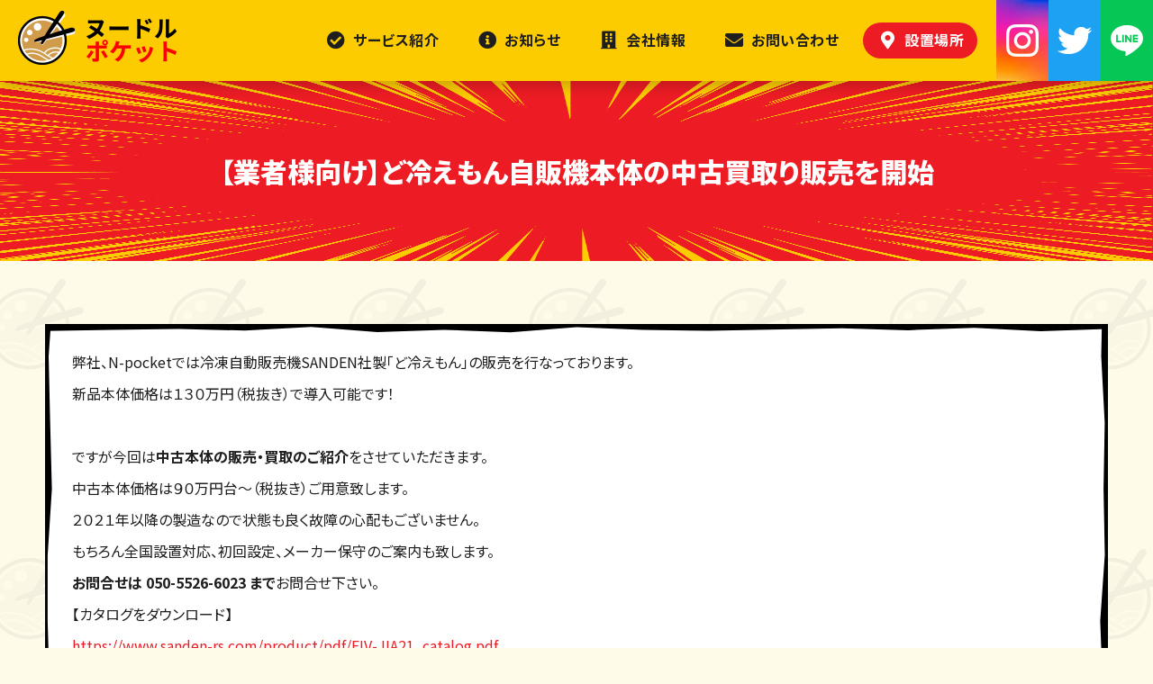

--- FILE ---
content_type: text/html; charset=UTF-8
request_url: https://tot-npoke.com/information/404/
body_size: 11566
content:
<!DOCTYPE html>
<!--[if !(IE 6) | !(IE 7) | !(IE 8)  ]><!-->
<html lang="ja" class="no-js">
<!--<![endif]-->
<head>
	<meta charset="UTF-8" />
		<meta name="viewport" content="width=device-width, initial-scale=1, maximum-scale=1, user-scalable=0">
		<meta name="theme-color" content="#fccc00"/>	<link rel="profile" href="https://gmpg.org/xfn/11" />
	<meta name='robots' content='max-image-preview:large' />
<link rel='dns-prefetch' href='//fonts.googleapis.com' />
<link rel="alternate" type="application/rss+xml" title="【公式】ヌードルポケット &raquo; フィード" href="https://tot-npoke.com/feed/" />
<link rel="alternate" type="application/rss+xml" title="【公式】ヌードルポケット &raquo; コメントフィード" href="https://tot-npoke.com/comments/feed/" />
<link rel="alternate" title="oEmbed (JSON)" type="application/json+oembed" href="https://tot-npoke.com/wp-json/oembed/1.0/embed?url=https%3A%2F%2Ftot-npoke.com%2Finformation%2F404%2F" />
<link rel="alternate" title="oEmbed (XML)" type="text/xml+oembed" href="https://tot-npoke.com/wp-json/oembed/1.0/embed?url=https%3A%2F%2Ftot-npoke.com%2Finformation%2F404%2F&#038;format=xml" />

<!-- SEO SIMPLE PACK 3.4.0 -->
<title>【業者様向け】ど冷えもん自販機本体の中古買取り販売を開始 | 【公式】ヌードルポケット</title>
<meta name="description" content="弊社、N-pocketでは冷凍自動販売機SANDEN社製「ど冷えもん」の販売を行なっております。 新品本体価格は１３０万円（税抜き）で導入可能です！ &nbsp; ですが今回は中古本体の販売・買取のご紹介をさせていただきます。 中古本体価格">
<meta name="keywords" content="自動販売機,ラーメン,名店のラーメン,24時間,慶次郎,無人店,東京,神奈川,青葉台,長津田,伊勢佐木町,ロケットパンチ,エヌポケット,美味しい,旨い,餃子">
<link rel="canonical" href="https://tot-npoke.com/information/404/">
<meta property="og:locale" content="ja_JP">
<meta property="og:type" content="article">
<meta property="og:title" content="【業者様向け】ど冷えもん自販機本体の中古買取り販売を開始 | 【公式】ヌードルポケット">
<meta property="og:description" content="弊社、N-pocketでは冷凍自動販売機SANDEN社製「ど冷えもん」の販売を行なっております。 新品本体価格は１３０万円（税抜き）で導入可能です！ &nbsp; ですが今回は中古本体の販売・買取のご紹介をさせていただきます。 中古本体価格">
<meta property="og:url" content="https://tot-npoke.com/information/404/">
<meta property="og:site_name" content="【公式】ヌードルポケット">
<meta name="twitter:card" content="summary_large_image">
<!-- Google Analytics (gtag.js) -->
<script async src="https://www.googletagmanager.com/gtag/js?id=G-TS8C701NPG"></script>
<script>
	window.dataLayer = window.dataLayer || [];
	function gtag(){dataLayer.push(arguments);}
	gtag("js", new Date());
	gtag("config", "G-TS8C701NPG");
</script>
	<!-- / SEO SIMPLE PACK -->

<style id='wp-img-auto-sizes-contain-inline-css'>
img:is([sizes=auto i],[sizes^="auto," i]){contain-intrinsic-size:3000px 1500px}
/*# sourceURL=wp-img-auto-sizes-contain-inline-css */
</style>
<style id='wp-block-library-inline-css'>
:root{--wp-block-synced-color:#7a00df;--wp-block-synced-color--rgb:122,0,223;--wp-bound-block-color:var(--wp-block-synced-color);--wp-editor-canvas-background:#ddd;--wp-admin-theme-color:#007cba;--wp-admin-theme-color--rgb:0,124,186;--wp-admin-theme-color-darker-10:#006ba1;--wp-admin-theme-color-darker-10--rgb:0,107,160.5;--wp-admin-theme-color-darker-20:#005a87;--wp-admin-theme-color-darker-20--rgb:0,90,135;--wp-admin-border-width-focus:2px}@media (min-resolution:192dpi){:root{--wp-admin-border-width-focus:1.5px}}.wp-element-button{cursor:pointer}:root .has-very-light-gray-background-color{background-color:#eee}:root .has-very-dark-gray-background-color{background-color:#313131}:root .has-very-light-gray-color{color:#eee}:root .has-very-dark-gray-color{color:#313131}:root .has-vivid-green-cyan-to-vivid-cyan-blue-gradient-background{background:linear-gradient(135deg,#00d084,#0693e3)}:root .has-purple-crush-gradient-background{background:linear-gradient(135deg,#34e2e4,#4721fb 50%,#ab1dfe)}:root .has-hazy-dawn-gradient-background{background:linear-gradient(135deg,#faaca8,#dad0ec)}:root .has-subdued-olive-gradient-background{background:linear-gradient(135deg,#fafae1,#67a671)}:root .has-atomic-cream-gradient-background{background:linear-gradient(135deg,#fdd79a,#004a59)}:root .has-nightshade-gradient-background{background:linear-gradient(135deg,#330968,#31cdcf)}:root .has-midnight-gradient-background{background:linear-gradient(135deg,#020381,#2874fc)}:root{--wp--preset--font-size--normal:16px;--wp--preset--font-size--huge:42px}.has-regular-font-size{font-size:1em}.has-larger-font-size{font-size:2.625em}.has-normal-font-size{font-size:var(--wp--preset--font-size--normal)}.has-huge-font-size{font-size:var(--wp--preset--font-size--huge)}.has-text-align-center{text-align:center}.has-text-align-left{text-align:left}.has-text-align-right{text-align:right}.has-fit-text{white-space:nowrap!important}#end-resizable-editor-section{display:none}.aligncenter{clear:both}.items-justified-left{justify-content:flex-start}.items-justified-center{justify-content:center}.items-justified-right{justify-content:flex-end}.items-justified-space-between{justify-content:space-between}.screen-reader-text{border:0;clip-path:inset(50%);height:1px;margin:-1px;overflow:hidden;padding:0;position:absolute;width:1px;word-wrap:normal!important}.screen-reader-text:focus{background-color:#ddd;clip-path:none;color:#444;display:block;font-size:1em;height:auto;left:5px;line-height:normal;padding:15px 23px 14px;text-decoration:none;top:5px;width:auto;z-index:100000}html :where(.has-border-color){border-style:solid}html :where([style*=border-top-color]){border-top-style:solid}html :where([style*=border-right-color]){border-right-style:solid}html :where([style*=border-bottom-color]){border-bottom-style:solid}html :where([style*=border-left-color]){border-left-style:solid}html :where([style*=border-width]){border-style:solid}html :where([style*=border-top-width]){border-top-style:solid}html :where([style*=border-right-width]){border-right-style:solid}html :where([style*=border-bottom-width]){border-bottom-style:solid}html :where([style*=border-left-width]){border-left-style:solid}html :where(img[class*=wp-image-]){height:auto;max-width:100%}:where(figure){margin:0 0 1em}html :where(.is-position-sticky){--wp-admin--admin-bar--position-offset:var(--wp-admin--admin-bar--height,0px)}@media screen and (max-width:600px){html :where(.is-position-sticky){--wp-admin--admin-bar--position-offset:0px}}

/*# sourceURL=wp-block-library-inline-css */
</style><style id='wp-block-group-inline-css'>
.wp-block-group{box-sizing:border-box}:where(.wp-block-group.wp-block-group-is-layout-constrained){position:relative}
/*# sourceURL=https://tot-npoke.com/wp-includes/blocks/group/style.min.css */
</style>
<style id='wp-block-group-theme-inline-css'>
:where(.wp-block-group.has-background){padding:1.25em 2.375em}
/*# sourceURL=https://tot-npoke.com/wp-includes/blocks/group/theme.min.css */
</style>
<style id='global-styles-inline-css'>
:root{--wp--preset--aspect-ratio--square: 1;--wp--preset--aspect-ratio--4-3: 4/3;--wp--preset--aspect-ratio--3-4: 3/4;--wp--preset--aspect-ratio--3-2: 3/2;--wp--preset--aspect-ratio--2-3: 2/3;--wp--preset--aspect-ratio--16-9: 16/9;--wp--preset--aspect-ratio--9-16: 9/16;--wp--preset--color--black: #000000;--wp--preset--color--cyan-bluish-gray: #abb8c3;--wp--preset--color--white: #FFF;--wp--preset--color--pale-pink: #f78da7;--wp--preset--color--vivid-red: #cf2e2e;--wp--preset--color--luminous-vivid-orange: #ff6900;--wp--preset--color--luminous-vivid-amber: #fcb900;--wp--preset--color--light-green-cyan: #7bdcb5;--wp--preset--color--vivid-green-cyan: #00d084;--wp--preset--color--pale-cyan-blue: #8ed1fc;--wp--preset--color--vivid-cyan-blue: #0693e3;--wp--preset--color--vivid-purple: #9b51e0;--wp--preset--color--accent: #fccc00;--wp--preset--color--dark-gray: #111;--wp--preset--color--light-gray: #767676;--wp--preset--gradient--vivid-cyan-blue-to-vivid-purple: linear-gradient(135deg,rgb(6,147,227) 0%,rgb(155,81,224) 100%);--wp--preset--gradient--light-green-cyan-to-vivid-green-cyan: linear-gradient(135deg,rgb(122,220,180) 0%,rgb(0,208,130) 100%);--wp--preset--gradient--luminous-vivid-amber-to-luminous-vivid-orange: linear-gradient(135deg,rgb(252,185,0) 0%,rgb(255,105,0) 100%);--wp--preset--gradient--luminous-vivid-orange-to-vivid-red: linear-gradient(135deg,rgb(255,105,0) 0%,rgb(207,46,46) 100%);--wp--preset--gradient--very-light-gray-to-cyan-bluish-gray: linear-gradient(135deg,rgb(238,238,238) 0%,rgb(169,184,195) 100%);--wp--preset--gradient--cool-to-warm-spectrum: linear-gradient(135deg,rgb(74,234,220) 0%,rgb(151,120,209) 20%,rgb(207,42,186) 40%,rgb(238,44,130) 60%,rgb(251,105,98) 80%,rgb(254,248,76) 100%);--wp--preset--gradient--blush-light-purple: linear-gradient(135deg,rgb(255,206,236) 0%,rgb(152,150,240) 100%);--wp--preset--gradient--blush-bordeaux: linear-gradient(135deg,rgb(254,205,165) 0%,rgb(254,45,45) 50%,rgb(107,0,62) 100%);--wp--preset--gradient--luminous-dusk: linear-gradient(135deg,rgb(255,203,112) 0%,rgb(199,81,192) 50%,rgb(65,88,208) 100%);--wp--preset--gradient--pale-ocean: linear-gradient(135deg,rgb(255,245,203) 0%,rgb(182,227,212) 50%,rgb(51,167,181) 100%);--wp--preset--gradient--electric-grass: linear-gradient(135deg,rgb(202,248,128) 0%,rgb(113,206,126) 100%);--wp--preset--gradient--midnight: linear-gradient(135deg,rgb(2,3,129) 0%,rgb(40,116,252) 100%);--wp--preset--font-size--small: 13px;--wp--preset--font-size--medium: 20px;--wp--preset--font-size--large: 36px;--wp--preset--font-size--x-large: 42px;--wp--preset--spacing--20: 0.44rem;--wp--preset--spacing--30: 0.67rem;--wp--preset--spacing--40: 1rem;--wp--preset--spacing--50: 1.5rem;--wp--preset--spacing--60: 2.25rem;--wp--preset--spacing--70: 3.38rem;--wp--preset--spacing--80: 5.06rem;--wp--preset--shadow--natural: 6px 6px 9px rgba(0, 0, 0, 0.2);--wp--preset--shadow--deep: 12px 12px 50px rgba(0, 0, 0, 0.4);--wp--preset--shadow--sharp: 6px 6px 0px rgba(0, 0, 0, 0.2);--wp--preset--shadow--outlined: 6px 6px 0px -3px rgb(255, 255, 255), 6px 6px rgb(0, 0, 0);--wp--preset--shadow--crisp: 6px 6px 0px rgb(0, 0, 0);}:where(.is-layout-flex){gap: 0.5em;}:where(.is-layout-grid){gap: 0.5em;}body .is-layout-flex{display: flex;}.is-layout-flex{flex-wrap: wrap;align-items: center;}.is-layout-flex > :is(*, div){margin: 0;}body .is-layout-grid{display: grid;}.is-layout-grid > :is(*, div){margin: 0;}:where(.wp-block-columns.is-layout-flex){gap: 2em;}:where(.wp-block-columns.is-layout-grid){gap: 2em;}:where(.wp-block-post-template.is-layout-flex){gap: 1.25em;}:where(.wp-block-post-template.is-layout-grid){gap: 1.25em;}.has-black-color{color: var(--wp--preset--color--black) !important;}.has-cyan-bluish-gray-color{color: var(--wp--preset--color--cyan-bluish-gray) !important;}.has-white-color{color: var(--wp--preset--color--white) !important;}.has-pale-pink-color{color: var(--wp--preset--color--pale-pink) !important;}.has-vivid-red-color{color: var(--wp--preset--color--vivid-red) !important;}.has-luminous-vivid-orange-color{color: var(--wp--preset--color--luminous-vivid-orange) !important;}.has-luminous-vivid-amber-color{color: var(--wp--preset--color--luminous-vivid-amber) !important;}.has-light-green-cyan-color{color: var(--wp--preset--color--light-green-cyan) !important;}.has-vivid-green-cyan-color{color: var(--wp--preset--color--vivid-green-cyan) !important;}.has-pale-cyan-blue-color{color: var(--wp--preset--color--pale-cyan-blue) !important;}.has-vivid-cyan-blue-color{color: var(--wp--preset--color--vivid-cyan-blue) !important;}.has-vivid-purple-color{color: var(--wp--preset--color--vivid-purple) !important;}.has-black-background-color{background-color: var(--wp--preset--color--black) !important;}.has-cyan-bluish-gray-background-color{background-color: var(--wp--preset--color--cyan-bluish-gray) !important;}.has-white-background-color{background-color: var(--wp--preset--color--white) !important;}.has-pale-pink-background-color{background-color: var(--wp--preset--color--pale-pink) !important;}.has-vivid-red-background-color{background-color: var(--wp--preset--color--vivid-red) !important;}.has-luminous-vivid-orange-background-color{background-color: var(--wp--preset--color--luminous-vivid-orange) !important;}.has-luminous-vivid-amber-background-color{background-color: var(--wp--preset--color--luminous-vivid-amber) !important;}.has-light-green-cyan-background-color{background-color: var(--wp--preset--color--light-green-cyan) !important;}.has-vivid-green-cyan-background-color{background-color: var(--wp--preset--color--vivid-green-cyan) !important;}.has-pale-cyan-blue-background-color{background-color: var(--wp--preset--color--pale-cyan-blue) !important;}.has-vivid-cyan-blue-background-color{background-color: var(--wp--preset--color--vivid-cyan-blue) !important;}.has-vivid-purple-background-color{background-color: var(--wp--preset--color--vivid-purple) !important;}.has-black-border-color{border-color: var(--wp--preset--color--black) !important;}.has-cyan-bluish-gray-border-color{border-color: var(--wp--preset--color--cyan-bluish-gray) !important;}.has-white-border-color{border-color: var(--wp--preset--color--white) !important;}.has-pale-pink-border-color{border-color: var(--wp--preset--color--pale-pink) !important;}.has-vivid-red-border-color{border-color: var(--wp--preset--color--vivid-red) !important;}.has-luminous-vivid-orange-border-color{border-color: var(--wp--preset--color--luminous-vivid-orange) !important;}.has-luminous-vivid-amber-border-color{border-color: var(--wp--preset--color--luminous-vivid-amber) !important;}.has-light-green-cyan-border-color{border-color: var(--wp--preset--color--light-green-cyan) !important;}.has-vivid-green-cyan-border-color{border-color: var(--wp--preset--color--vivid-green-cyan) !important;}.has-pale-cyan-blue-border-color{border-color: var(--wp--preset--color--pale-cyan-blue) !important;}.has-vivid-cyan-blue-border-color{border-color: var(--wp--preset--color--vivid-cyan-blue) !important;}.has-vivid-purple-border-color{border-color: var(--wp--preset--color--vivid-purple) !important;}.has-vivid-cyan-blue-to-vivid-purple-gradient-background{background: var(--wp--preset--gradient--vivid-cyan-blue-to-vivid-purple) !important;}.has-light-green-cyan-to-vivid-green-cyan-gradient-background{background: var(--wp--preset--gradient--light-green-cyan-to-vivid-green-cyan) !important;}.has-luminous-vivid-amber-to-luminous-vivid-orange-gradient-background{background: var(--wp--preset--gradient--luminous-vivid-amber-to-luminous-vivid-orange) !important;}.has-luminous-vivid-orange-to-vivid-red-gradient-background{background: var(--wp--preset--gradient--luminous-vivid-orange-to-vivid-red) !important;}.has-very-light-gray-to-cyan-bluish-gray-gradient-background{background: var(--wp--preset--gradient--very-light-gray-to-cyan-bluish-gray) !important;}.has-cool-to-warm-spectrum-gradient-background{background: var(--wp--preset--gradient--cool-to-warm-spectrum) !important;}.has-blush-light-purple-gradient-background{background: var(--wp--preset--gradient--blush-light-purple) !important;}.has-blush-bordeaux-gradient-background{background: var(--wp--preset--gradient--blush-bordeaux) !important;}.has-luminous-dusk-gradient-background{background: var(--wp--preset--gradient--luminous-dusk) !important;}.has-pale-ocean-gradient-background{background: var(--wp--preset--gradient--pale-ocean) !important;}.has-electric-grass-gradient-background{background: var(--wp--preset--gradient--electric-grass) !important;}.has-midnight-gradient-background{background: var(--wp--preset--gradient--midnight) !important;}.has-small-font-size{font-size: var(--wp--preset--font-size--small) !important;}.has-medium-font-size{font-size: var(--wp--preset--font-size--medium) !important;}.has-large-font-size{font-size: var(--wp--preset--font-size--large) !important;}.has-x-large-font-size{font-size: var(--wp--preset--font-size--x-large) !important;}
/*# sourceURL=global-styles-inline-css */
</style>

<style id='classic-theme-styles-inline-css'>
/*! This file is auto-generated */
.wp-block-button__link{color:#fff;background-color:#32373c;border-radius:9999px;box-shadow:none;text-decoration:none;padding:calc(.667em + 2px) calc(1.333em + 2px);font-size:1.125em}.wp-block-file__button{background:#32373c;color:#fff;text-decoration:none}
/*# sourceURL=/wp-includes/css/classic-themes.min.css */
</style>
<link rel='stylesheet' id='whats-new-style-css' href='https://tot-npoke.com/wp-content/plugins/whats-new-genarator/whats-new.css' media='all' />
<link rel='stylesheet' id='reset-css' href='https://tot-npoke.com/wp-content/themes/npocket/css/reset.min.css?version=1.1.0' media='all' />
<link rel='stylesheet' id='base-css' href='https://tot-npoke.com/wp-content/themes/npocket/css/base.min.css?version=1.1.0' media='all' />
<link rel='stylesheet' id='header-css' href='https://tot-npoke.com/wp-content/themes/npocket/css/header.min.css?version=1.1.0' media='all' />
<link rel='stylesheet' id='footer-css' href='https://tot-npoke.com/wp-content/themes/npocket/css/footer.min.css?version=1.1.0' media='all' />
<link rel='stylesheet' id='the7-font-css' href='https://tot-npoke.com/wp-content/themes/npocket_base/fonts/icomoon-the7-font/icomoon-the7-font.min.css' media='all' />
<link rel='stylesheet' id='the7-awesome-fonts-css' href='https://tot-npoke.com/wp-content/themes/npocket_base/fonts/FontAwesome/css/all.min.css' media='all' />
<link rel='stylesheet' id='dt-web-fonts-css' href='https://fonts.googleapis.com/css?family=Noto+Sans+JP:400,500,600,700,700italic,900%7CRoboto:400,500,600,700%7COpen+Sans:400,600,700' media='all' />
<link rel='stylesheet' id='dt-main-css' href='https://tot-npoke.com/wp-content/themes/npocket_base/css/main.min.css' media='all' />
<link rel='stylesheet' id='the7-custom-scrollbar-css' href='https://tot-npoke.com/wp-content/themes/npocket_base/lib/custom-scrollbar/custom-scrollbar.min.css' media='all' />
<link rel='stylesheet' id='the7-css-vars-css' href='https://tot-npoke.com/wp-content/uploads/the7-css/css-vars.css' media='all' />
<link rel='stylesheet' id='dt-custom-css' href='https://tot-npoke.com/wp-content/uploads/the7-css/custom.css' media='all' />
<link rel='stylesheet' id='dt-media-css' href='https://tot-npoke.com/wp-content/uploads/the7-css/media.css' media='all' />
<link rel='stylesheet' id='the7-mega-menu-css' href='https://tot-npoke.com/wp-content/uploads/the7-css/mega-menu.css' media='all' />
<link rel='stylesheet' id='style-css' href='https://tot-npoke.com/wp-content/themes/npocket/style.css' media='all' />
<script src="https://tot-npoke.com/wp-includes/js/jquery/jquery.min.js" id="jquery-core-js"></script>
<script src="https://tot-npoke.com/wp-includes/js/jquery/jquery-migrate.min.js" id="jquery-migrate-js"></script>
<script id="dt-above-fold-js-extra">
var dtLocal = {"themeUrl":"https://tot-npoke.com/wp-content/themes/npocket_base","passText":"To view this protected post, enter the password below:","moreButtonText":{"loading":"Loading...","loadMore":"Load more"},"postID":"404","ajaxurl":"https://tot-npoke.com/wp-admin/admin-ajax.php","REST":{"baseUrl":"https://tot-npoke.com/wp-json/the7/v1","endpoints":{"sendMail":"/send-mail"}},"contactMessages":{"required":"One or more fields have an error. Please check and try again.","terms":"Please accept the privacy policy.","fillTheCaptchaError":"Please, fill the captcha."},"captchaSiteKey":"","ajaxNonce":"6954205c91","pageData":"","themeSettings":{"smoothScroll":"off","lazyLoading":false,"desktopHeader":{"height":90},"ToggleCaptionEnabled":"disabled","ToggleCaption":"Navigation","floatingHeader":{"showAfter":94,"showMenu":true,"height":60,"logo":{"showLogo":true,"html":"\u003Cimg class=\" preload-me\" src=\"https://tot-npoke.com/wp-content/uploads/logo.png\" srcset=\"https://tot-npoke.com/wp-content/uploads/logo.png 352w, https://tot-npoke.com/wp-content/uploads/logo.png 352w\" width=\"352\" height=\"132\"   sizes=\"352px\" alt=\"\u3010\u516c\u5f0f\u3011\u30cc\u30fc\u30c9\u30eb\u30dd\u30b1\u30c3\u30c8\" /\u003E","url":"https://tot-npoke.com/"}},"topLine":{"floatingTopLine":{"logo":{"showLogo":false,"html":""}}},"mobileHeader":{"firstSwitchPoint":992,"secondSwitchPoint":778,"firstSwitchPointHeight":60,"secondSwitchPointHeight":60,"mobileToggleCaptionEnabled":"right","mobileToggleCaption":"\u30e1\u30cb\u30e5\u30fc"},"stickyMobileHeaderFirstSwitch":{"logo":{"html":"\u003Cimg class=\" preload-me\" src=\"https://tot-npoke.com/wp-content/uploads/logo.png\" srcset=\"https://tot-npoke.com/wp-content/uploads/logo.png 352w, https://tot-npoke.com/wp-content/uploads/logo.png 352w\" width=\"352\" height=\"132\"   sizes=\"352px\" alt=\"\u3010\u516c\u5f0f\u3011\u30cc\u30fc\u30c9\u30eb\u30dd\u30b1\u30c3\u30c8\" /\u003E"}},"stickyMobileHeaderSecondSwitch":{"logo":{"html":"\u003Cimg class=\" preload-me\" src=\"https://tot-npoke.com/wp-content/uploads/logo.png\" srcset=\"https://tot-npoke.com/wp-content/uploads/logo.png 352w, https://tot-npoke.com/wp-content/uploads/logo.png 352w\" width=\"352\" height=\"132\"   sizes=\"352px\" alt=\"\u3010\u516c\u5f0f\u3011\u30cc\u30fc\u30c9\u30eb\u30dd\u30b1\u30c3\u30c8\" /\u003E"}},"sidebar":{"switchPoint":992},"boxedWidth":"1280px"}};
var dtShare = {"shareButtonText":{"facebook":"Share on Facebook","twitter":"Share on X","pinterest":"Pin it","linkedin":"Share on Linkedin","whatsapp":"Share on Whatsapp"},"overlayOpacity":"85"};
//# sourceURL=dt-above-fold-js-extra
</script>
<script src="https://tot-npoke.com/wp-content/themes/npocket_base/js/above-the-fold.min.js" id="dt-above-fold-js"></script>
<link rel="https://api.w.org/" href="https://tot-npoke.com/wp-json/" /><link rel="alternate" title="JSON" type="application/json" href="https://tot-npoke.com/wp-json/wp/v2/posts/404" /><link rel="pingback" href="https://tot-npoke.com/xmlrpc.php">
<meta property="og:site_name" content="【公式】ヌードルポケット" />
<meta property="og:title" content="【業者様向け】ど冷えもん自販機本体の中古買取り販売を開始" />
<meta property="og:url" content="https://tot-npoke.com/information/404/" />
<meta property="og:type" content="article" />
<noscript><style>.lazyload[data-src]{display:none !important;}</style></noscript><style>.lazyload{background-image:none !important;}.lazyload:before{background-image:none !important;}</style><link rel="icon" href="https://tot-npoke.com/wp-content/uploads/cropped-favicon-32x32.png" sizes="32x32" />
<link rel="icon" href="https://tot-npoke.com/wp-content/uploads/cropped-favicon-192x192.png" sizes="192x192" />
<link rel="apple-touch-icon" href="https://tot-npoke.com/wp-content/uploads/cropped-favicon-180x180.png" />
<meta name="msapplication-TileImage" content="https://tot-npoke.com/wp-content/uploads/cropped-favicon-270x270.png" />
		<style id="wp-custom-css">
			/* TMP */
.nav-links {
  display: none !important;
}		</style>
		<style id='the7-custom-inline-css' type='text/css'>
.sub-nav .menu-item i.fa,
.sub-nav .menu-item i.fas,
.sub-nav .menu-item i.far,
.sub-nav .menu-item i.fab {
	text-align: center;
	width: 1.25em;
}
</style>
	<script src="/wp-content/themes/npocket/js/scrollreveal.min.js"></script>
</head>
<body id="the7-body" class="wp-singular post-template-default single single-post postid-404 single-format-standard wp-embed-responsive wp-theme-npocket_base wp-child-theme-npocket no-comments dt-responsive-on center-mobile-menu-close-icon ouside-menu-close-icon mobile-close-right-caption mobile-hamburger-close-bg-enable mobile-hamburger-close-bg-hover-enable  rotate-medium-mobile-menu-close-icon fade-medium-menu-close-icon fixed-page-bg srcset-enabled btn-flat custom-btn-color custom-btn-hover-color phantom-sticky phantom-shadow-decoration phantom-main-logo-on sticky-mobile-header top-header first-switch-logo-left first-switch-menu-right second-switch-logo-left second-switch-menu-right right-mobile-menu layzr-loading-on popup-message-style the7-ver-100.11.14.1 dt-fa-compatibility">
<!-- The7 100.11.14.1 -->

<div id="page" >
	<a class="skip-link screen-reader-text" href="#content">Skip to content</a>

<div class="masthead inline-header right widgets full-width shadow-decoration shadow-mobile-header-decoration medium-mobile-menu-icon mobile-right-caption mobile-menu-icon-bg-on dt-parent-menu-clickable show-sub-menu-on-hover"  role="banner">

	<div class="top-bar full-width-line top-bar-empty top-bar-line-hide">
	<div class="top-bar-bg" ></div>
	<div class="mini-widgets left-widgets"></div><div class="mini-widgets right-widgets"></div></div>

	<header class="header-bar">

		<div class="branding">
	<div id="site-title" class="assistive-text">【公式】ヌードルポケット</div>
	<div id="site-description" class="assistive-text">24時間営業のラーメン自動販売機</div>
	<a class="same-logo" href="https://tot-npoke.com/"><img class=" preload-me" src="https://tot-npoke.com/wp-content/uploads/logo.png" srcset="https://tot-npoke.com/wp-content/uploads/logo.png 352w, https://tot-npoke.com/wp-content/uploads/logo.png 352w" width="352" height="132"   sizes="352px" alt="【公式】ヌードルポケット" /></a></div>

		<ul id="primary-menu" class="main-nav outside-item-remove-margin"><li class="top menu-item menu-item-type-custom menu-item-object-custom menu-item-12 first depth-0"><a href='/' class=' mega-menu-img mega-menu-img-left' data-level='1'><i class="fa-fw fas fa-home" style="margin: 0px 6px 0px 0px;" ></i><span class="menu-item-text"><span class="menu-text">トップ</span></span></a></li> <li class="services menu-item menu-item-type-custom menu-item-object-custom menu-item-13 depth-0"><a href='/#services' class=' mega-menu-img mega-menu-img-left' data-level='1'><i class="fa-fw fas fa-check-circle" style="margin: 0px 6px 0px 0px;" ></i><span class="menu-item-text"><span class="menu-text">サービス紹介</span></span></a></li> <li class="information menu-item menu-item-type-custom menu-item-object-custom menu-item-14 depth-0"><a href='/#information' class=' mega-menu-img mega-menu-img-left' data-level='1'><i class="fa-fw fas fa-info-circle" style="margin: 0px 6px 0px 0px;" ></i><span class="menu-item-text"><span class="menu-text">お知らせ</span></span></a></li> <li class="company menu-item menu-item-type-custom menu-item-object-custom menu-item-15 depth-0"><a href='/#company' class=' mega-menu-img mega-menu-img-left' data-level='1'><i class="fa-fw fas fa-building" style="margin: 0px 6px 0px 0px;" ></i><span class="menu-item-text"><span class="menu-text">会社情報</span></span></a></li> <li class="contact menu-item menu-item-type-custom menu-item-object-custom menu-item-16 depth-0"><a href='/#contact' class=' mega-menu-img mega-menu-img-left' data-level='1'><i class="fa-fw fas fa-envelope" style="margin: 0px 6px 0px 0px;" ></i><span class="menu-item-text"><span class="menu-text">お問い合わせ</span></span></a></li> <li class="local menu-item menu-item-type-custom menu-item-object-custom menu-item-17 last depth-0"><a href='/#local' class=' mega-menu-img mega-menu-img-left' data-level='1'><i class="fa-fw fas fa-map-marker-alt" style="margin: 0px 6px 0px 0px;" ></i><span class="menu-item-text"><span class="menu-text">設置場所</span></span></a></li> </ul>
		<div class="mini-widgets"><div class="text-area show-on-desktop near-logo-first-switch near-logo-second-switch"><ul class="sns_link">
<li class="instagram">
        <a href="https://www.instagram.com/n_pocket1001/" class="btn_ani" target="_blank"><img src="[data-uri]" data-src="/wp-content/themes/npocket/img/sns_instagram.png" decoding="async" class="lazyload" data-eio-rwidth="76" data-eio-rheight="72"><noscript><img src="/wp-content/themes/npocket/img/sns_instagram.png" data-eio="l"></noscript></a>
    </li>
<li class="twitter">
        <a href="https://twitter.com/noodle_pocket" class="btn_ani" target="_blank"><img src="[data-uri]" data-src="/wp-content/themes/npocket/img/sns_twitter.png" decoding="async" class="lazyload" data-eio-rwidth="76" data-eio-rheight="72"><noscript><img src="/wp-content/themes/npocket/img/sns_twitter.png" data-eio="l"></noscript></a>
    </li>
<li class="line">
        <a href="https://lin.ee/pHwh7Bi" class="btn_ani" target="_blank"><img src="[data-uri]" data-src="/wp-content/themes/npocket/img/sns_line.png" decoding="async" class="lazyload" data-eio-rwidth="76" data-eio-rheight="72"><noscript><img src="/wp-content/themes/npocket/img/sns_line.png" data-eio="l"></noscript></a>
    </li>
</ul>
</div></div>
	</header>

</div>
<div role="navigation" class="dt-mobile-header ">
	<div class="dt-close-mobile-menu-icon"><span class="mobile-menu-close-caption">閉じる</span><div class="close-line-wrap"><span class="close-line"></span><span class="close-line"></span><span class="close-line"></span></div></div>	<ul id="mobile-menu" class="mobile-main-nav">
		<li class="top menu-item menu-item-type-custom menu-item-object-custom menu-item-12 first depth-0"><a href='/' class=' mega-menu-img mega-menu-img-left' data-level='1'><i class="fa-fw fas fa-home" style="margin: 0px 6px 0px 0px;" ></i><span class="menu-item-text"><span class="menu-text">トップ</span></span></a></li> <li class="services menu-item menu-item-type-custom menu-item-object-custom menu-item-13 depth-0"><a href='/#services' class=' mega-menu-img mega-menu-img-left' data-level='1'><i class="fa-fw fas fa-check-circle" style="margin: 0px 6px 0px 0px;" ></i><span class="menu-item-text"><span class="menu-text">サービス紹介</span></span></a></li> <li class="information menu-item menu-item-type-custom menu-item-object-custom menu-item-14 depth-0"><a href='/#information' class=' mega-menu-img mega-menu-img-left' data-level='1'><i class="fa-fw fas fa-info-circle" style="margin: 0px 6px 0px 0px;" ></i><span class="menu-item-text"><span class="menu-text">お知らせ</span></span></a></li> <li class="company menu-item menu-item-type-custom menu-item-object-custom menu-item-15 depth-0"><a href='/#company' class=' mega-menu-img mega-menu-img-left' data-level='1'><i class="fa-fw fas fa-building" style="margin: 0px 6px 0px 0px;" ></i><span class="menu-item-text"><span class="menu-text">会社情報</span></span></a></li> <li class="contact menu-item menu-item-type-custom menu-item-object-custom menu-item-16 depth-0"><a href='/#contact' class=' mega-menu-img mega-menu-img-left' data-level='1'><i class="fa-fw fas fa-envelope" style="margin: 0px 6px 0px 0px;" ></i><span class="menu-item-text"><span class="menu-text">お問い合わせ</span></span></a></li> <li class="local menu-item menu-item-type-custom menu-item-object-custom menu-item-17 last depth-0"><a href='/#local' class=' mega-menu-img mega-menu-img-left' data-level='1'><i class="fa-fw fas fa-map-marker-alt" style="margin: 0px 6px 0px 0px;" ></i><span class="menu-item-text"><span class="menu-text">設置場所</span></span></a></li> 	</ul>
	<div class='mobile-mini-widgets-in-menu'></div>
</div>


		<div class="page-title title-center solid-bg breadcrumbs-off page-title-responsive-enabled">
			<div class="wf-wrap">

				<div class="page-title-head hgroup"><h1 class="entry-title">【業者様向け】ど冷えもん自販機本体の中古買取り販売を開始</h1></div>			</div>
		</div>

		

<div id="main" class="sidebar-right sidebar-divider-off">

	
	<div class="main-gradient"></div>
	<div class="wf-wrap">
	<div class="wf-container-main">

	

			<div id="content" class="content" role="main">

				
<article id="post-404" class="single-postlike post-404 post type-post status-publish format-standard category-information category-1 description-off">

	<div class="entry-content"><p>弊社、N-pocketでは冷凍自動販売機SANDEN社製「ど冷えもん」の販売を行なっております。</p>
<p>新品本体価格は１３０万円（税抜き）で導入可能です！</p>
<p>&nbsp;</p>
<p>ですが今回は<strong>中古本体の販売・買取のご紹介</strong>をさせていただきます。</p>
<p>中古本体価格は９０万円台～（税抜き）ご用意致します。</p>
<p>２０２１年以降の製造なので状態も良く故障の心配もございません。</p>
<p>もちろん全国設置対応、初回設定、メーカー保守のご案内も致します。</p>
<p><strong>お問合せは 050-5526-6023 まで</strong>お問合せ下さい。</p>
<p>【カタログをダウンロード】</p>
<p><a href="https://www.sanden-rs.com/product/pdf/FIV-JIA21_catalog.pdf">https://www.sanden-rs.com/product/pdf/FIV-JIA21_catalog.pdf</a></p>
<p><img fetchpriority="high" decoding="async" src="[data-uri]" alt="" width="385" height="145" class="alignnone wp-image-405 lazyload"   data-src="https://tot-npoke.com/wp-content/uploads/banner_dohiemon-300x113.png" data-srcset="https://tot-npoke.com/wp-content/uploads/banner_dohiemon-300x113.png 300w, https://tot-npoke.com/wp-content/uploads/banner_dohiemon.png 400w" data-sizes="auto" data-eio-rwidth="300" data-eio-rheight="113" /><noscript><img fetchpriority="high" decoding="async" src="https://tot-npoke.com/wp-content/uploads/banner_dohiemon-300x113.png" alt="" width="385" height="145" class="alignnone wp-image-405" srcset="https://tot-npoke.com/wp-content/uploads/banner_dohiemon-300x113.png 300w, https://tot-npoke.com/wp-content/uploads/banner_dohiemon.png 400w" sizes="(max-width: 385px) 100vw, 385px" data-eio="l" /></noscript></p>
<p>&nbsp;</p>
<p>また、店舗の移転や廃業でやむを得ず売却をご検討の方も是非ご相談ください。</p>
<p>リースやローンの残債があっても構いません。</p>
<p>買取価格は使用年月数で算出致します、ご検討の際はお早めに御相談ください。</p>
<p>状態により１００万円以上の査定金額がつくこともございます。</p>
<p>&nbsp;</p>
<p>※買取金額から撤去費用（25,000～）清掃料（15,000）下見費用（5,000）を差し引いてお支払い致します。</p>
<p>※ラッピングがある場合は、剥がしていただくか剥がす費用を別途いただきます。</p>
<p>※購入元の条件やリース会社によっては買取をお断りする事もございます。</p>
<p>&nbsp;</p>
<p>&nbsp;</p>
</div><div class="post-meta wf-mobile-collapsed"><div class="entry-meta"><a href="https://tot-npoke.com/information/date/2022/10/22/" title="15:43" class="data-link" rel="bookmark"><time class="entry-date updated" datetime="2022-10-22T15:43:40+09:00">2022年10月22日</time></a></div></div><nav class="navigation post-navigation" role="navigation"><h2 class="screen-reader-text">Post navigation</h2><div class="nav-links"><a class="nav-previous" href="https://tot-npoke.com/information/402/" rel="prev"><svg version="1.1" id="Layer_1" xmlns="http://www.w3.org/2000/svg" xmlns:xlink="http://www.w3.org/1999/xlink" x="0px" y="0px" viewBox="0 0 16 16" style="enable-background:new 0 0 16 16;" xml:space="preserve"><path class="st0" d="M11.4,1.6c0.2,0.2,0.2,0.5,0,0.7c0,0,0,0,0,0L5.7,8l5.6,5.6c0.2,0.2,0.2,0.5,0,0.7s-0.5,0.2-0.7,0l-6-6c-0.2-0.2-0.2-0.5,0-0.7c0,0,0,0,0,0l6-6C10.8,1.5,11.2,1.5,11.4,1.6C11.4,1.6,11.4,1.6,11.4,1.6z"/></svg><span class="meta-nav" aria-hidden="true">前の投稿</span><span class="screen-reader-text">Previous post:</span><span class="post-title h4-size">自動販売機設置マップ（Googleマップ）</span></a><a class="nav-next" href="https://tot-npoke.com/information/419/" rel="next"><svg version="1.1" id="Layer_1" xmlns="http://www.w3.org/2000/svg" xmlns:xlink="http://www.w3.org/1999/xlink" x="0px" y="0px" viewBox="0 0 16 16" style="enable-background:new 0 0 16 16;" xml:space="preserve"><path class="st0" d="M4.6,1.6c0.2-0.2,0.5-0.2,0.7,0c0,0,0,0,0,0l6,6c0.2,0.2,0.2,0.5,0,0.7c0,0,0,0,0,0l-6,6c-0.2,0.2-0.5,0.2-0.7,0s-0.2-0.5,0-0.7L10.3,8L4.6,2.4C4.5,2.2,4.5,1.8,4.6,1.6C4.6,1.6,4.6,1.6,4.6,1.6z"/></svg><span class="meta-nav" aria-hidden="true">次の投稿</span><span class="screen-reader-text">Next post:</span><span class="post-title h4-size">【新商品】ラーメン慶次郎 &#8220;肉塊&#8221;辛まぜそば</span></a></div></nav>
</article>

			</div><!-- #content -->

			
	<aside id="sidebar" class="sidebar">
		<div class="sidebar-content widget-divider-off">
			<section id="block-3" class="widget widget_block">
<div class="wp-block-group"><div class="wp-block-group__inner-container is-layout-flow wp-block-group-is-layout-flow"></div></div>
</section><section id="block-4" class="widget widget_block">
<div class="wp-block-group"><div class="wp-block-group__inner-container is-layout-flow wp-block-group-is-layout-flow"></div></div>
</section>		</div>
	</aside><!-- #sidebar -->


			</div><!-- .wf-container -->
		</div><!-- .wf-wrap -->

	
	</div><!-- #main -->

	


<footer id="footer" class="footer">

<section id="block-6" class="widget widget_block">
<div class="wp-block-group"><div class="wp-block-group__inner-container is-layout-flow wp-block-group-is-layout-flow"><p><section id="to_top">
    <div class="normal_width">
        <a href="/">
            <i class="fas fa-home"></i>
            <p>トップに戻る</p>
        </a>
    </div>
</section>


<section id="slogan">
    <div class="normal_width">
        <h2 class="quadro">冷凍自販機<br class="sp">「ど冷えもん」のことは<br class="sp">お任せください</h2>
    </div>
</section>


<section id="menu_area">
    <div class="normal_width">
        <div class="logo_area menu-item">
            <a href="/"><img decoding="async" src="[data-uri]" alt="ヌードルポケット" data-src="/wp-content/uploads/logo.png" class="lazyload" data-eio-rwidth="352" data-eio-rheight="132"><noscript><img decoding="async" src="/wp-content/uploads/logo.png" alt="ヌードルポケット" data-eio="l"></noscript></a>
        </div>
        <div class="sns_area">
            <ul class="sns_link">
                <li class="instagram">
                    <a href="https://www.instagram.com/n_pocket1001/" class="btn_ani" target="_blank"><img decoding="async" src="[data-uri]" data-src="/wp-content/themes/npocket/img/sns_instagram.png" class="lazyload" data-eio-rwidth="76" data-eio-rheight="72"><noscript><img decoding="async" src="/wp-content/themes/npocket/img/sns_instagram.png" data-eio="l"></noscript></a>
                </li>
                <li class="twitter">
                    <a href="https://twitter.com/noodle_pocket" class="btn_ani" target="_blank"><img decoding="async" src="[data-uri]" data-src="/wp-content/themes/npocket/img/sns_twitter.png" class="lazyload" data-eio-rwidth="76" data-eio-rheight="72"><noscript><img decoding="async" src="/wp-content/themes/npocket/img/sns_twitter.png" data-eio="l"></noscript></a>
                </li>
                <li class="line">
                    <a href="https://lin.ee/pHwh7Bi" class="btn_ani" target="_blank"><img decoding="async" src="[data-uri]" data-src="/wp-content/themes/npocket/img/sns_line.png" class="lazyload" data-eio-rwidth="76" data-eio-rheight="72"><noscript><img decoding="async" src="/wp-content/themes/npocket/img/sns_line.png" data-eio="l"></noscript></a>
                </li>
            </ul>
        </div>
        <div class="footer_menu">
            <ul>
                <li class="top menu-item">
                    <a href="/">
                        <i class="fas fa-home"></i> トップ
                    </a>
                </li>
                <li class="services menu-item">
                    <a href="/#services">
                        <i class="fas fa-check-circle"></i> サービス紹介
                    </a>
                </li>
                <li class="local menu-item">
                    <a href="/#local">
                        <i class="fas fa-map-marker-alt"></i> 設置場所
                    </a>
                </li>
                <li class="information menu-item">
                    <a href="/#information">
                        <i class="fas fa-info-circle"></i> お知らせ
                    </a>
                </li>
                <li class="company menu-item">
                    <a href="/#company">
                        <i class="fas fa-building"></i> 会社情報
                    </a>
                </li>
                <li class="contact menu-item">
                    <a href="/#contact">
                        <i class="fas fa-envelope"></i> お問い合わせ
                    </a>
                </li>
            </ul>
        </div>
        <div class="privacy_link">
            <a href="/privacy_policy">プライバシーポリシー</a>
        </div>
    </div>
</section>


<section id="copyright">
    <div class="normal_width">
        <p>Copyright © 2026 Noodle Pocket. <br class="sp">All rights reserved.</p>
    </div>
</section></p>
</div></div>
</section>
</footer>

<script src="/wp-content/themes/npocket/js/animation.min.js"></script><a href="#" class="scroll-top"><svg version="1.1" id="Layer_1" xmlns="http://www.w3.org/2000/svg" xmlns:xlink="http://www.w3.org/1999/xlink" x="0px" y="0px"
	 viewBox="0 0 16 16" style="enable-background:new 0 0 16 16;" xml:space="preserve">
<path d="M11.7,6.3l-3-3C8.5,3.1,8.3,3,8,3c0,0,0,0,0,0C7.7,3,7.5,3.1,7.3,3.3l-3,3c-0.4,0.4-0.4,1,0,1.4c0.4,0.4,1,0.4,1.4,0L7,6.4
	V12c0,0.6,0.4,1,1,1s1-0.4,1-1V6.4l1.3,1.3c0.4,0.4,1,0.4,1.4,0C11.9,7.5,12,7.3,12,7S11.9,6.5,11.7,6.3z"/>
</svg><span class="screen-reader-text">Go to Top</span></a>

</div><!-- #page -->

<script type="speculationrules">
{"prefetch":[{"source":"document","where":{"and":[{"href_matches":"/*"},{"not":{"href_matches":["/wp-*.php","/wp-admin/*","/wp-content/uploads/*","/wp-content/*","/wp-content/plugins/*","/wp-content/themes/npocket/*","/wp-content/themes/npocket_base/*","/*\\?(.+)"]}},{"not":{"selector_matches":"a[rel~=\"nofollow\"]"}},{"not":{"selector_matches":".no-prefetch, .no-prefetch a"}}]},"eagerness":"conservative"}]}
</script>
<script src="https://tot-npoke.com/wp-content/themes/npocket_base/js/main.min.js" id="dt-main-js"></script>
<script id="eio-lazy-load-js-before">
var eio_lazy_vars = {"exactdn_domain":"","skip_autoscale":0,"threshold":0};
//# sourceURL=eio-lazy-load-js-before
</script>
<script src="https://tot-npoke.com/wp-content/plugins/ewww-image-optimizer/includes/lazysizes.min.js" id="eio-lazy-load-js" async data-wp-strategy="async"></script>
<script src="https://tot-npoke.com/wp-content/themes/npocket_base/js/legacy.min.js" id="dt-legacy-js"></script>
<script src="https://tot-npoke.com/wp-content/themes/npocket_base/lib/jquery-mousewheel/jquery-mousewheel.min.js" id="jquery-mousewheel-js"></script>
<script src="https://tot-npoke.com/wp-content/themes/npocket_base/lib/custom-scrollbar/custom-scrollbar.min.js" id="the7-custom-scrollbar-js"></script>

<div class="pswp" tabindex="-1" role="dialog" aria-hidden="true">
	<div class="pswp__bg"></div>
	<div class="pswp__scroll-wrap">
		<div class="pswp__container">
			<div class="pswp__item"></div>
			<div class="pswp__item"></div>
			<div class="pswp__item"></div>
		</div>
		<div class="pswp__ui pswp__ui--hidden">
			<div class="pswp__top-bar">
				<div class="pswp__counter"></div>
				<button class="pswp__button pswp__button--close" title="Close (Esc)" aria-label="Close (Esc)"></button>
				<button class="pswp__button pswp__button--share" title="Share" aria-label="Share"></button>
				<button class="pswp__button pswp__button--fs" title="Toggle fullscreen" aria-label="Toggle fullscreen"></button>
				<button class="pswp__button pswp__button--zoom" title="Zoom in/out" aria-label="Zoom in/out"></button>
				<div class="pswp__preloader">
					<div class="pswp__preloader__icn">
						<div class="pswp__preloader__cut">
							<div class="pswp__preloader__donut"></div>
						</div>
					</div>
				</div>
			</div>
			<div class="pswp__share-modal pswp__share-modal--hidden pswp__single-tap">
				<div class="pswp__share-tooltip"></div> 
			</div>
			<button class="pswp__button pswp__button--arrow--left" title="Previous (arrow left)" aria-label="Previous (arrow left)">
			</button>
			<button class="pswp__button pswp__button--arrow--right" title="Next (arrow right)" aria-label="Next (arrow right)">
			</button>
			<div class="pswp__caption">
				<div class="pswp__caption__center"></div>
			</div>
		</div>
	</div>
</div>
</body>
</html>


--- FILE ---
content_type: text/css
request_url: https://tot-npoke.com/wp-content/themes/npocket/css/base.min.css?version=1.1.0
body_size: 1825
content:
::-moz-selection{background-color:rgba(237,28,36,.8);color:#fff}::selection{background-color:rgba(237,28,36,.8);color:#fff}body{-webkit-font-smoothing:antialiased!important;font-feature-settings:"palt"!important}a,body,em,h1,h2,h3,h4,h5,h6,html,p,span{font-family:'Noto Sans JP',sans-serif!important}p{font-size:16px}a{transition:.2s}#main a:hover,#main a:hover span{color:#fff!important}.center{text-align:center}.scroll-top{border-radius:50%!important;transition:.3s!important;background:#fccc00!important;box-shadow:0 6px 10px rgb(0 0 0 / 20%)}.scroll-top:before{color:#1e1e1e!important}.scroll-top:hover{background:#ed1c24!important}.scroll-top:hover:before{color:#fff!important}.elementor-element{display:flex;flex-flow:column}.normal_width{width:100%;max-width:1300px;padding:0 50px;margin:0 auto;box-sizing:border-box}@media (max-width:778px){.normal_width{padding:0 20px}}.btn{display:inline-block;font-weight:700;background:#ed1c24;color:#fff;letter-spacing:1px;padding:12px 30px 14px;border-radius:30px;line-height:1;text-decoration:none;margin:0 auto}#main a.btn:hover{color:#fff!important;box-shadow:0 6px 10px rgb(0 0 0 / 20%)}.all_information{background-color:#fff;width:100%;max-width:800px;margin:0 auto;padding:50px;display:flex;flex-flow:column;justify-content:center}.whatsnew{margin:0!important}.whatsnew hr{display:none}.whatsnew dl a{display:flex;flex-flow:column;padding:0}.whatsnew dl{margin-bottom:15px!important}.whatsnew dl:last-of-type{margin-bottom:0!important}.whatsnew dd,.whatsnew dt{color:#1e1e1e!important;font-weight:700!important;transition:.3s}.whatsnew dd{display:-webkit-box!important;-webkit-box-orient:vertical;-webkit-line-clamp:1;overflow:hidden}.whatsnew span.newmark{border-radius:0!important;background:#ed1c24!important;position:relative;top:-2px;line-height:1;padding:1px 5px 2px}.whatsnew dl a:hover{background:0 0}.whatsnew dl a:hover dd,.whatsnew dl a:hover dt{color:#ed1c24!important}#main .whatsnew dl a:hover span.newmark{color:#fff!important}@media (max-width:600px){.whatsnew dd{-webkit-line-clamp:2}}.page-title .wf-wrap{min-height:200px!important}div.title_area{background:linear-gradient(transparent 15%,rgba(252,204,0,1) 15%,rgba(252,204,0,1) 75%,transparent 75%);margin:50px 0}div.title_area h1{text-align:center}div.title_area h1 img{display:flex;width:80%;height:auto;margin:0 auto}.entry-content,.quadro,.quadro_after:after{background-image:url(/wp-content/themes/npocket/img/quadro/T-1.svg),url(/wp-content/themes/npocket/img/quadro/R-1.svg),url(/wp-content/themes/npocket/img/quadro/B-1.svg),url(/wp-content/themes/npocket/img/quadro/L-1.svg);background-size:1600px 10px,10px 1600px,1600px 10px,10px 1600px;background-position:top,right,bottom,left;background-repeat:repeat-x,repeat-y}.quadro_after:after{content:" ";position:absolute;width:100%;height:100%}.quadro2{background-size:1600px 7px,7px 1600px,1600px 7px,7px 1600px}a.ec_link img{display:flex;width:100%;height:auto}body.single-post div.post-thumbnail{display:none}.page-title.solid-bg{background-image:url(/wp-content/themes/npocket/img/bakudan_yellow.png);background-repeat:no-repeat;background-size:100% 100%;background-position:center}.entry-content,.nav-links{background-color:#fff;padding:30px!important}.entry-content p:last-of-type{margin:0}a.data-link{pointer-events:none!important}a.data-link time{cursor:text}.nav-links{border-color:#1e1e1e!important;border-width:2px 0!important}.nav-links a span.post-title{font-size:18px!important;line-height:1.3}#main .nav-links a span{transition:.2s}#main .nav-links a:hover span{color:#ed1c24!important}.nav-previous{width:50%!important;padding-left:40px!important;margin-right:20px!important}.nav-next{width:50%!important;padding-right:40px!important;margin-left:20px!important}@media (max-width:500px){.nav-links{padding:30px 15px!important}.nav-next,.nav-previous{width:100%!important;padding:0!important;margin-right:0!important;margin-left:0!important}.nav-next{margin-bottom:0!important}}.brand_list ul li:nth-child(odd) a,.fuwafuwa{-webkit-animation:fuwafuwa 1.5s ease-in-out infinite alternate;animation:fuwafuwa 1.5s ease-in-out infinite alternate}.brand_list ul li:nth-child(even) a,.fuwafuwa2{-webkit-animation:fuwafuwa2 1.5s ease-in-out infinite alternate;animation:fuwafuwa2 1.5s ease-in-out infinite alternate}@-webkit-keyframes fuwafuwa{0%{transform:translateY(-6px)}100%{transform:translateY(0)}}@keyframes fuwafuwa{0%{transform:translateY(-6px)}100%{transform:translateY(0)}}@-webkit-keyframes fuwafuwa2{0%{transform:translateY(0)}100%{transform:translateY(-6px)}}@keyframes fuwafuwa2{0%{transform:translateY(0)}100%{transform:translateY(-6px)}}.yurayura{-webkit-animation:yurayura 1.5s ease-in-out infinite alternate;animation:yurayura 1.5s ease-in-out infinite alternate}.yurayura2{-webkit-animation:yurayura2 1.5s ease-in-out infinite alternate;animation:yurayura2 1.5s ease-in-out infinite alternate}@-webkit-keyframes yurayura{0%{transform:translateX(-6px)}100%{transform:translateX(0)}}@keyframes yurayura{0%{transform:translateX(-6px)}100%{transform:translateX(0)}}@-webkit-keyframes yurayura2{0%{transform:translateX(0)}100%{transform:translateX(-6px)}}@keyframes yurayura2{0%{transform:translateX(0)}100%{transform:translateX(-6px)}}.kakudai{-webkit-animation:kakudai 1.5s ease-in-out infinite alternate;animation:kakudai 1.5s ease-in-out infinite alternate}@-webkit-keyframes kakudai{0%{transform:scale(1.02)}100%{transform:scale(1)}}@keyframes kakudai{0%{transform:scale(1.02)}100%{transform:scale(1)}}.kakudai2{-webkit-animation:kakudai2 1.5s ease-in-out infinite alternate;animation:kakudai2 1.5s ease-in-out infinite alternate}@-webkit-keyframes kakudai2{0%{transform:scale(1)}100%{transform:scale(1.02)}}@keyframes kakudai2{0%{transform:scale(1)}100%{transform:scale(1.02)}}.toumei{-webkit-animation:toumei 1.5s ease-in-out infinite alternate;animation:toumei 1.5s ease-in-out infinite alternate}@-webkit-keyframes toumei{0%{opacity:1}10%{opacity:.5}20%{opacity:1}30%{opacity:.5}40%{opacity:1}}@keyframes toumei{0%{opacity:1}10%{opacity:.5}20%{opacity:1}30%{opacity:.5}40%{opacity:1}}#mobile-menu li.local a,#primary-menu li.local a,.kirakira{outline:0;overflow:hidden;position:relative}#mobile-menu li.local a::before,#primary-menu li.local a::before,.kirakira::before{content:'';position:absolute;top:0;left:-100%;width:50%;height:100%;background:linear-gradient(to right,rgba(255,255,255,0) 0,rgba(255,255,255,.5) 100%);transform:skewX(-45deg);-webkit-animation:kirakira 4s infinite;animation:kirakira 4s infinite}@-webkit-keyframes kirakira{50%{left:-100%}75%{left:200%}100%{left:200%}}@keyframes kirakira{50%{left:-100%}75%{left:200%}100%{left:200%}}.kirabtn{position:relative;overflow:hidden}.kirabtn:before{content:'';position:absolute;top:0;left:-150%;width:50%;height:100%;background:linear-gradient(to right,rgba(255,255,255,0) 0,rgba(255,255,255,.3) 100%);transform:skewX(-45deg)}.kirabtn:hover{box-shadow:0 6px 10px rgb(0 0 0 / 20%)}.kirabtn:hover:before{-webkit-animation:shine .7s;animation:shine .7s}@-webkit-keyframes shine{10%{left:-125%}100%{left:125%}}@keyframes shine{10%{left:-125%}100%{left:125%}}

--- FILE ---
content_type: text/css
request_url: https://tot-npoke.com/wp-content/themes/npocket/css/header.min.css?version=1.1.0
body_size: 1116
content:
.masthead .top-bar{display:none!important}.masthead{box-shadow:0 6px 15px rgb(0 0 0 / 20%)!important;overflow:hidden}img.preload-me{width:176px;height:66px;transition:.2s}.branding img.preload-me:hover{opacity:.7}.masthead.sticky-on .branding img.preload-me,.mobile-header-bar img.preload-me{width:123px;height:46px}@media (max-width:1050px){.branding img.preload-me{width:123px;height:46px}}.mobile-navigation{margin:0!important}.mobile-navigation a{height:100%;padding:10px 15px}.mobile-navigation span.menu-toggle-caption{margin:0 0 0 10px!important;position:relative;top:-1px}.mobile-mini-widgets .text-area{height:100%;margin:0!important}@media (max-width:425px){.mobile-navigation span.menu-toggle-caption{display:none}}@media (max-width:358px){.mobile-mini-widgets ul.sns_link a{width:36px!important}.mobile-mini-widgets ul.sns_link a img{width:24px;height:22px}}#primary-menu{display:flex;flex-flow:row}#primary-menu.sticky-off{height:90px}#primary-menu li{padding:0 6px}#primary-menu li a{padding:10px 15px;border-radius:30px;letter-spacing:.5px;position:relative;overflow:hidden}#primary-menu li a span{transition:.2s!important}#primary-menu li a span.menu-text{position:relative;top:-1px}#primary-menu li.local a,#primary-menu li.local a span{color:#fff!important}#primary-menu li.top.act a,#primary-menu li.top.act a span{background:0 0!important;color:#1e1e1e!important}#primary-menu li.top.act a:hover{background:#1e1e1e!important}#primary-menu li.top.act a:hover,#primary-menu li.top.act a:hover span{color:#fff!important}#primary-menu li.act.local a,#primary-menu li.local a{background:#ed1c24}#primary-menu li a:hover,#primary-menu li.act a{background:#1e1e1e}#primary-menu li a:before{content:'';position:absolute;top:0;left:-150%;width:50%;height:100%;background:linear-gradient(to right,rgba(255,255,255,0) 0,rgba(255,255,255,.3) 100%);transform:skewX(-45deg)}#primary-menu li a:hover{box-shadow:0 6px 10px rgb(0 0 0 / 20%)}#primary-menu li a:hover:before{-webkit-animation:shine .7s;animation:shine .7s}@-webkit-keyframes shine{10%{left:-125%}100%{left:125%}}@keyframes shine{10%{left:-125%}100%{left:125%}}.mini-widgets .text-area{height:100%}ul.sns_link{display:flex;flex-flow:row;flex-wrap:wrap;margin:0 0 0 15px;padding:0;height:100%}ul.sns_link a{display:flex;flex-flow:column;justify-content:center;padding:0;width:58px;height:100%}ul.sns_link a img{display:flex;width:38px;height:36px;margin:0 auto}ul.sns_link li.instagram a{background:#ec1aab;background-image:url(/wp-content/themes/npocket/img/bg_instagram.jpg);background-position:center;background-size:cover;background-repeat:no-repeat}ul.sns_link li.facebook a{background:#3b5998}ul.sns_link li.twitter a{background:#1da1f2}ul.sns_link li.line a{background:#06c755}.masthead.sticky-on ul.sns_link a img{width:30px;height:28px}@media (max-width:1280px){#primary-menu li.top{display:none}}@media (max-width:1160px){#primary-menu li{padding:0 3px}#primary-menu li a{padding:10px}}@media (max-width:1080px){ul.sns_link a{width:48px}ul.sns_link a img{width:30px;height:28px}}.mobile-header-scrollbar-wrap{max-width:unset!important;width:100%!important;display:flex;flex-flow:column;justify-content:center;background-image:url(/wp-content/themes/npocket/img/bakudan_yellow.png);background-repeat:no-repeat;background-size:100% 100%;background-position:center}.dt-close-mobile-menu-icon{width:100%;padding:15px!important}#mobile-menu{display:flex;flex-flow:column;height:100vh;justify-content:center;padding:0 50px}#mobile-menu li{display:flex;flex-flow:column;margin:8px}#mobile-menu li a{display:flex;justify-content:center;text-align:center;background:#fff;padding:15px;border-radius:30px}#mobile-menu li a i{font-size:18px}span.menu-text{position:relative;top:-1px}#mobile-menu li.top a,#mobile-menu li.top a span{color:#1e1e1e}#mobile-menu li.local a{background:#fccc00}.right-mobile-menu .show-mobile-header .dt-close-mobile-menu-icon{left:50%!important}

--- FILE ---
content_type: text/css
request_url: https://tot-npoke.com/wp-content/themes/npocket/css/footer.min.css?version=1.1.0
body_size: 996
content:
footer .widget_block{margin:0!important;padding:0!important;width:100%!important}footer p:empty{display:none}#to_top{background:repeating-linear-gradient(-45deg,#d8df1f,#d8df1f 10px,#e3e859 0,#e3e859 20px)!important;padding:50px}#to_top a{display:flex;flex-flow:column;justify-content:center;width:176px;height:164px;background-image:url(/wp-content/themes/npocket/img/to_top.png);background-repeat:no-repeat;background-size:cover;background-position:center;text-align:center;margin:auto;text-decoration:none;color:#1e1e1e;font-weight:700}#to_top a i{font-size:50px;line-height:35px;margin-top:-10px}#to_top a i.fa-home{font-size:36px;line-height:45px;margin-top:-13px}#to_top a p{font-size:16px;margin:0}#to_top a:hover{transform:translateY(-6px);color:#ed1c24}#slogan{background-color:#fff;background-image:url(/wp-content/themes/npocket/img/bg_mizutama_yellow.png);background-size:50px;background-position:center top;background-repeat:repeat;background-attachment:fixed}#slogan .normal_width{background-image:url(/wp-content/themes/npocket/img/slogan_illust.png);background-repeat:no-repeat;background-size:contain;background-position:center;padding-top:250px;padding-bottom:250px}#slogan h2{width:100%;background-color:#fff;display:flex;justify-content:center;font-size:40px;font-weight:900;letter-spacing:5px;padding:30px 15px;margin:auto;line-height:1.2;text-align:center}@media (max-width:1200px){#slogan .normal_width{padding-top:0;padding-bottom:0;height:51.42vw;display:flex;flex-flow:column;justify-self:center}#slogan h2{font-size:38px}}@media (min-width:951px){#slogan h2 br.sp{display:none}}@media (max-width:700px){#slogan .normal_width{height:auto;padding-top:150px;padding-bottom:150px;background-size:cover}}@media (max-width:570px){#slogan h2{font-size:28px}}@media (max-width:500px){#slogan .normal_width{padding-bottom:100px}}@media (max-width:430px){#slogan h2{font-size:20px}#slogan h2{letter-spacing:5px}}#menu_area{background:#fccc00;padding:100px 0;text-align:center}#menu_area .logo_area{margin-bottom:30px}#menu_area .logo_area img{display:flex;width:176px;height:66px;margin:0 auto;transition:.2s}#menu_area .logo_area img:hover{opacity:.5}#menu_area .sns_area{display:flex;justify-content:center;margin-bottom:30px}#menu_area .sns_area li{margin:0 6px}#menu_area .sns_area li a{width:32px;height:32px;border-radius:50%}#menu_area .sns_area li a:hover{box-shadow:0 2px 10px rgb(0 0 0 / 40%)}#menu_area .sns_area li a img{width:15px;height:14px}.footer_menu ul{list-style:none;display:flex;flex-flow:row;flex-wrap:wrap;justify-content:center}.footer_menu li{display:flex;justify-content:center;margin:0 20px 20px}.footer_menu li a{color:#1e1e1e;font-size:18px;font-weight:700;text-decoration:none;line-height:1;letter-spacing:.5px}.footer_menu li a i{font-size:20px;position:relative;top:1px}.privacy_link a{color:#1e1e1e;font-size:14px;font-weight:700;line-height:1;letter-spacing:.5px}.footer_menu a:hover,.privacy_link a:hover{color:#ed1c24!important}@media (max-width:400px){#menu_area{padding:75px 0}.footer_menu li{width:100%}.footer_menu li a{background:#fff;border-radius:30px;padding:10px 15px}}#copyright{background:#ed1c24;padding:8px 0}#copyright p{font-size:12px;letter-spacing:1px;line-height:1.2;text-align:center;color:#fff;margin:0}@media (min-width:450px){#copyright br.sp{display:none}}

--- FILE ---
content_type: text/css
request_url: https://tot-npoke.com/wp-content/themes/npocket/style.css
body_size: 11
content:
/*
Theme Name: Noodle Pocket
Author: MEDIARTS
Author URI: https://mediarts.jp/
Version: 1.1.0
Template: npocket_base
*/

--- FILE ---
content_type: image/svg+xml
request_url: https://tot-npoke.com/wp-content/themes/npocket/img/quadro/T-1.svg
body_size: 550
content:
<?xml version="1.0" encoding="utf-8"?>
<!-- Generator: Adobe Illustrator 26.0.1, SVG Export Plug-In . SVG Version: 6.00 Build 0)  -->
<svg version="1.1" id="レイヤー_1" xmlns="http://www.w3.org/2000/svg" xmlns:xlink="http://www.w3.org/1999/xlink" x="0px"
	 y="0px" viewBox="0 0 1600 10" style="enable-background:new 0 0 1600 10;" xml:space="preserve">
<polygon points="0,6.5 63.8,3.9 137.1,3.1 210.5,7.8 210.8,7.8 284.6,6.5 358.1,5.5 431.9,7.3 505.4,3.3 578.9,9.1 652.7,6.4 
	726.5,9.2 800.1,3.5 873.3,6.6 947.2,7.5 947.3,7.5 1094.5,4.8 1168,6.9 1168.2,6.9 1241.7,4.2 1315.1,8.1 1315.4,8.1 1389,5.4 
	1462.8,9.2 1536.4,3 1600,7 1600,0.1 0,0.1 "/>
</svg>


--- FILE ---
content_type: image/svg+xml
request_url: https://tot-npoke.com/wp-content/themes/npocket/img/quadro/L-1.svg
body_size: 565
content:
<?xml version="1.0" encoding="utf-8"?>
<!-- Generator: Adobe Illustrator 26.0.1, SVG Export Plug-In . SVG Version: 6.00 Build 0)  -->
<svg version="1.1" id="レイヤー_1" xmlns="http://www.w3.org/2000/svg" xmlns:xlink="http://www.w3.org/1999/xlink" x="0px"
	 y="0px" viewBox="0 0 10 1600" style="enable-background:new 0 0 10 1600;" xml:space="preserve">
<polygon points="0,0 0,1600 8,1600 7.2,1536.4 4.6,1462.9 7.7,1389.5 7.8,1389.2 3.8,1315.5 6.9,1242.2 8.1,1168.4 8.1,1168.3 
	6.5,1094.6 7.9,1021.1 8.8,947.3 4.9,873.6 6.2,800.2 6.2,800.1 5,726.3 2.9,652.8 2.9,579.4 7.6,506 7.6,505.7 5.7,431.8 4,358.4 
	9.1,284.7 4.1,211 7.4,137.7 7.4,137.5 6.7,63.7 6.8,0 "/>
</svg>


--- FILE ---
content_type: image/svg+xml
request_url: https://tot-npoke.com/wp-content/themes/npocket/img/quadro/B-1.svg
body_size: 552
content:
<?xml version="1.0" encoding="utf-8"?>
<!-- Generator: Adobe Illustrator 26.0.1, SVG Export Plug-In . SVG Version: 6.00 Build 0)  -->
<svg version="1.1" id="レイヤー_1" xmlns="http://www.w3.org/2000/svg" xmlns:xlink="http://www.w3.org/1999/xlink" x="0px"
	 y="0px" viewBox="0 0 1600 10" style="enable-background:new 0 0 1600 10;" xml:space="preserve">
<polygon points="1600,2.5 1536.4,5.5 1463.1,1.7 1462.7,1.7 1389,6.3 1315.5,5.2 1242,4.2 1168.2,2.6 1094.4,2.2 1020.8,5.2 
	947.4,5.8 873.9,3.2 873.7,3.2 800,3.8 726.3,6.7 652.9,7 579.3,4.1 505.7,1.6 505.4,1.6 431.7,5.3 358.4,6.1 284.7,1.6 210.9,3.7 
	137.4,2.9 63.7,2.1 0,2.1 0,10.1 1600,10.1 "/>
</svg>


--- FILE ---
content_type: application/javascript
request_url: https://tot-npoke.com/wp-content/themes/npocket/js/animation.min.js
body_size: 536
content:
ScrollReveal().reveal("#top_img .jihanki",{delay:700,duration:700,origin:"bottom",distance:"50px"}),ScrollReveal().reveal("#top_img .bakudan",{delay:900,duration:700,scale:1.5}),ScrollReveal().reveal("#top_img .fukidashi1",{delay:1200,duration:700,origin:"left",distance:"50px"}),ScrollReveal().reveal("#top_img .fukidashi2",{delay:1500,duration:700,origin:"right",distance:"50px"}),ScrollReveal().reveal("#top_img .wow",{delay:1800,duration:700,scale:.5}),ScrollReveal().reveal("#top_img .kirarin",{delay:2300,duration:700}),ScrollReveal().reveal("#top_title .normal_width",{viewFactor:.5,delay:100,duration:700,origin:"bottom",distance:"100px"});

--- FILE ---
content_type: image/svg+xml
request_url: https://tot-npoke.com/wp-content/themes/npocket/img/quadro/R-1.svg
body_size: 543
content:
<?xml version="1.0" encoding="utf-8"?>
<!-- Generator: Adobe Illustrator 26.0.1, SVG Export Plug-In . SVG Version: 6.00 Build 0)  -->
<svg version="1.1" id="レイヤー_1" xmlns="http://www.w3.org/2000/svg" xmlns:xlink="http://www.w3.org/1999/xlink" x="0px"
	 y="0px" viewBox="0 0 10 1600" style="enable-background:new 0 0 10 1600;" xml:space="preserve">
<polygon points="10,1600 10,0 2.8,0 4.6,63.8 3.6,137.3 3.6,137.4 6.4,211 4,284.5 2.5,358.4 6.4,432 5.1,505.5 6.5,579 1.4,652.4 
	1.4,652.7 4.2,726.6 4.2,800 1.6,873.5 1.6,873.7 3.7,947.3 1.7,1020.8 1,1094.6 0.9,1168.2 4.9,1242.1 6.5,1315.5 4.6,1388.9 
	1.2,1462.8 4.9,1536.5 2.3,1600 "/>
</svg>
